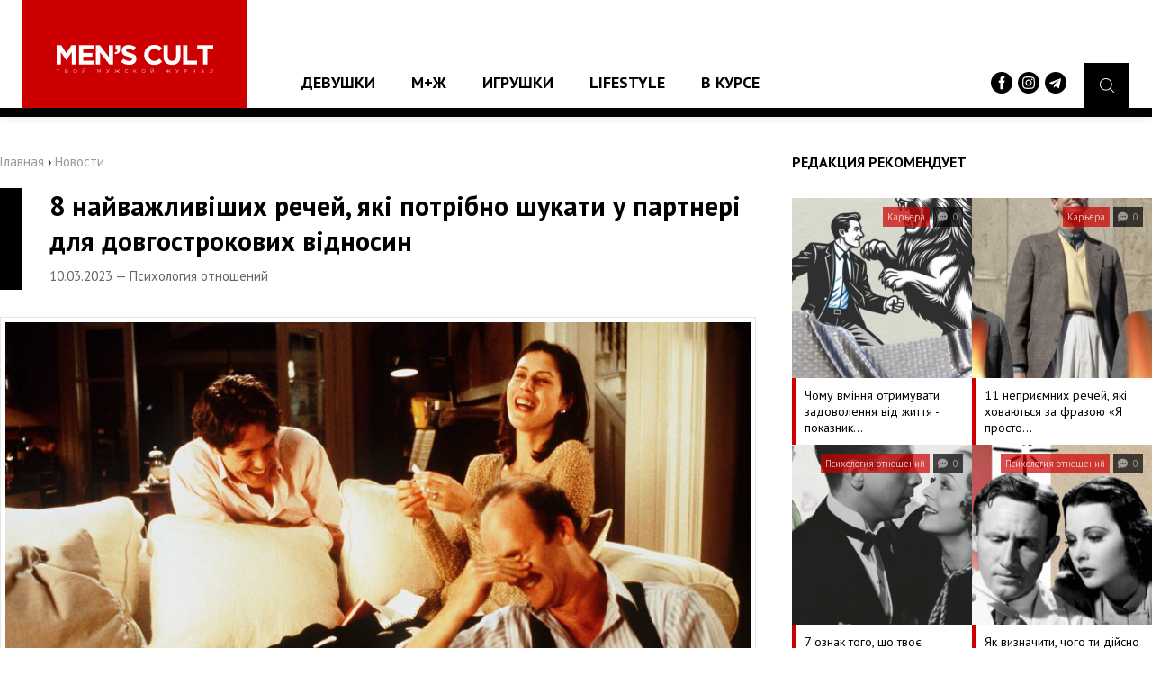

--- FILE ---
content_type: text/html;charset=UTF-8
request_url: https://menscult.ua/news/psihologija_otnoshenij/8_najvazhlivishih_rechej_jaki_potribno_shukati_u_partneri_dlja_dovgostrokovih_vidnosin.html
body_size: 11481
content:
<!DOCTYPE html><html
lang="ru"><head><script async src="https://www.googletagmanager.com/gtag/js?id=UA-96186542-1"></script><script>window.dataLayer = window.dataLayer || [];
  function gtag(){dataLayer.push(arguments);}
  gtag('js', new Date());

  gtag('config', 'UA-96186542-1');</script><meta
http-equiv="Content-Type" content="text/html; charset=utf-8"><meta
name="viewport" content="width=device-width"><meta
property="og:image" content="https://menscult.ua/uploadfiles/news/640ad3b47dccc.jpg"><title>8 найважливіших речей, які потрібно шукати у партнері для довгострокових відносин | MEN`S CULT - Мужской Журнал №1</title><meta
name="description" content="Романтичні стосунки — складна річ. Вони вимагають постійної спільної роботи над особистостями один одного, над почуттями та всім, що об'єднує людей у сім'ю."><meta
name="keywords" content="психология, отношения, любовь, говоритмужчина, размышления,"><link
rel="shortcut icon" type="image/x-icon" href="/favicon.ico"><meta
property="og:type" content="article"><meta
property="og:title" content="8 найважливіших речей, які потрібно шукати у партнері для довгострокових відносин"><meta
property="og:description" content=""><meta
property="og:image" content="https://menscult.ua/uploadfiles/news/640ad3b47dccc.jpg"><meta
property="og:url" content="https://menscult.ua/news/psihologija_otnoshenij/8_najvazhlivishih_rechej_jaki_potribno_shukati_u_partneri_dlja_dovgostrokovih_vidnosin.html"><meta
property="og:site_name" content="MEN`S CULT - Мужской Журнал №1"><link
rel="stylesheet" type="text/css" href="/templates/css/default.css"><script type="text/javascript" src="/templates/js/jquery-3.1.1.min.js"></script><body><header
class="pageHeader"><div
class="headerLogotype"><a
href="/" class="headerLogo" title="мужской журнал"></a></div> <nav
class="headerMenu"><ul
class="reset"><li><a
href="/news/devushki/">Девушки</a><ul
class="reset"><li><a
href="/news/mc_like/">MC Like</a></li><li><a
href="/news/zvezdy/">Звезды</a></li></ul></li><li><a
href="/news/mzh/">М+Ж</a><ul
class="reset"><li><a
href="/news/jumor/">Юмор</a></li><li><a
href="/news/psihologija_otnoshenij/">Психология отношений</a></li><li><a
href="/news/seks/">Секс</a></li></ul></li><li><a
href="/news/igrushki/">Игрушки</a><ul
class="reset"><li><a
href="/news/gadzhety/">Гаджеты</a></li><li><a
href="/news/avtomobili/">Автомобили</a></li></ul></li><li><a
href="/news/lifestyle/">Lifestyle</a><ul
class="reset"><li><a
href="/news/vneshnost_i_zdorove/">Внешность и здоровье</a></li><li><a
href="/news/karera/">Карьера</a></li><li><a
href="/news/vokrug_sveta/">Вокруг света</a></li></ul></li><li><a
href="/news/v_kurse/">В курсе</a></li></ul> </nav><div
class="headerBurger"> <span
class="burgerElement"></span> <span
class="burgerElement"></span> <span
class="burgerElement"></span></div><div
class="headerSearch"> <a
href="#" class="searchButton"><i
class="flaticon-magnifying-glass"></i></a><div
class="headerSocials"> <a
href="https://www.facebook.com/mc.media.ua" target="_blank"><img
src="/templates/img/facebook-logo-button.svg" width="24" alt=""></a> <a
href="https://www.instagram.com/menscultmag/" target="_blank"><img
src="/templates/img/instagram.svg" width="24" alt=""></a> <a
href="https://t.me/menscultmag" target="_blank"><img
src="/templates/img/telegram.svg" width="24" alt=""></a></div></div><div
class="headerSearch--area"><form
action="/search/" method="get"> <input
type="text" name="query" placeholder="Поиск по сайту ..."></form></div> </header> <article
class="pageContainer"><div
class="pageContent"><div
class="pagePosition"><div
class="pageRight"><div
class="recommendNews"><div
class="recommendNews--name">Редакция рекомендует</div> <a
href="/news/karera/chomu_vminnja_otrimuvati_zadovolennja_vid_zhittja_l_pokaznik_zrilosti_.html" class="recommendNews--block"> <span
class="recommendNews--image" style="background: url('/uploadfiles/news/69775bf43a318.png') center center no-repeat;"> <span
class="recommendNews--info"> <span
class="recommendNews--category">Карьера</span> <span
class="recommendNews--date"><i
class="flaticon-chat"></i> 0</span> </span> </span> <span
class="recommendNews--title">Чому вміння отримувати задоволення від життя - показник&hellip;</span> </a> <a
href="/news/karera/11_nepriemnih_rechej_jaki_hovajutsja_za_frazoju__ja_prosto_pozhartuvav_.html" class="recommendNews--block"> <span
class="recommendNews--image" style="background: url('/uploadfiles/news/6974cbe6397a4.png') center center no-repeat;"> <span
class="recommendNews--info"> <span
class="recommendNews--category">Карьера</span> <span
class="recommendNews--date"><i
class="flaticon-chat"></i> 0</span> </span> </span> <span
class="recommendNews--title">11 неприємних речей, які ховаються за фразою «Я просто&hellip;</span> </a> <a
href="/news/psihologija_otnoshenij/7_oznak_togo_scho_tvoe_pobachennja_projshlo_vdalo.html" class="recommendNews--block"> <span
class="recommendNews--image" style="background: url('/uploadfiles/news/69721ea1698db.png') center center no-repeat;"> <span
class="recommendNews--info"> <span
class="recommendNews--category">Психология отношений</span> <span
class="recommendNews--date"><i
class="flaticon-chat"></i> 0</span> </span> </span> <span
class="recommendNews--title">7 ознак того, що твоє побачення пройшло вдало</span> </a> <a
href="/news/psihologija_otnoshenij/jak_viznachiti_chogo_ti_dijsno_hochesh_vid_stosunkiv_iz_divchinoju_.html" class="recommendNews--block"> <span
class="recommendNews--image" style="background: url('/uploadfiles/news/696f8fd426735.png') center center no-repeat;"> <span
class="recommendNews--info"> <span
class="recommendNews--category">Психология отношений</span> <span
class="recommendNews--date"><i
class="flaticon-chat"></i> 0</span> </span> </span> <span
class="recommendNews--title">Як визначити, чого ти дійсно хочеш від стосунків із&hellip;</span> </a></div><div
class="topNews"><div
class="topNews--name">ТОП-10 популярных новостей</div> <a
href="/news/karera/11_nepriemnih_rechej_jaki_hovajutsja_za_frazoju__ja_prosto_pozhartuvav_.html" class="topNews--block"> <span
class="topNews--title">11 неприємних речей, які ховаються за фразою «Я просто пожартував»</span> <span
class="topNews--info">26.01.2026 &mdash; Карьера &mdash; <i
class="flaticon-chat"></i> 0</span> </a> <a
href="/news/psihologija_otnoshenij/7_oznak_togo_scho_tvoe_pobachennja_projshlo_vdalo.html" class="topNews--block"> <span
class="topNews--title">7 ознак того, що твоє побачення пройшло вдало</span> <span
class="topNews--info">23.01.2026 &mdash; Психология отношений &mdash; <i
class="flaticon-chat"></i> 0</span> </a> <a
href="/news/psihologija_otnoshenij/jak_viznachiti_chogo_ti_dijsno_hochesh_vid_stosunkiv_iz_divchinoju_.html" class="topNews--block"> <span
class="topNews--title">Як визначити, чого ти дійсно хочеш від стосунків із дівчиною</span> <span
class="topNews--info">21.01.2026 &mdash; Психология отношений &mdash; <i
class="flaticon-chat"></i> 0</span> </a> <a
href="/news/jumor/opituvannja_reddit_jaki_zhinochi_zvichki_stali_dlja_vas_vidkrittjam_koli_vi_zihalisja_z_divchinoju.html" class="topNews--block"> <span
class="topNews--title">Опитування Reddit: які жіночі звички стали для вас відкриттям, коли ви&hellip;</span> <span
class="topNews--info">19.01.2026 &mdash; Юмор &mdash; <i
class="flaticon-chat"></i> 0</span> </a> <a
href="/news/karera/11_cilej_za_jakimi_ne_varto_gnatisja_jakscho_ti_dijsno_hochesh_buti_schaslivim.html" class="topNews--block"> <span
class="topNews--title">11 цілей, за якими не варто гнатися, якщо ти дійсно хочеш бути щасливим</span> <span
class="topNews--info">16.01.2026 &mdash; Карьера &mdash; <i
class="flaticon-chat"></i> 0</span> </a> <a
href="/news/psihologija_otnoshenij/11_oznak_togo_scho_u_tebe_ne_vdaetsja_buduvati_dovgostrokovi_vidnosini_cherez_strah_blizkosti_.html" class="topNews--block"> <span
class="topNews--title">11 ознак того, що у тебе не вдається будувати довгострокові відносини через&hellip;</span> <span
class="topNews--info">15.01.2026 &mdash; Психология отношений &mdash; <i
class="flaticon-chat"></i> 0</span> </a> <a
href="/news/karera/7_zastarilih_zhittevih_cilej_jaki_ne_prinosjat_schastja_v_suchasnomu_sviti_.html" class="topNews--block"> <span
class="topNews--title">7 застарілих життєвих цілей, які не приносять щастя в сучасному світі</span> <span
class="topNews--info">09.01.2026 &mdash; Карьера &mdash; <i
class="flaticon-chat"></i> 0</span> </a> <a
href="/news/karera/12_situacij_v_jakih_drug_mozhe_pokazati_svoe_spravzhne_oblichchja.html" class="topNews--block"> <span
class="topNews--title">12 ситуацій, в яких друг може показати своє справжнє обличчя</span> <span
class="topNews--info">08.01.2026 &mdash; Карьера &mdash; <i
class="flaticon-chat"></i> 0</span> </a> <a
href="/news/vneshnost_i_zdorove/7_oznak_scho_v_tvoemu_racioni_nedostatno_klitkovini_.html" class="topNews--block"> <span
class="topNews--title">7 ознак, що в твоєму раціоні недостатньо клітковини</span> <span
class="topNews--info">07.01.2026 &mdash; Внешность и здоровье &mdash; <i
class="flaticon-chat"></i> 0</span> </a> <a
href="/news/psihologija_otnoshenij/15_modelej_povedinki_jakih_ti_dotrimueshsja_tomu_scho_nezadovolenij_svoimi_vidnosinami.html" class="topNews--block"> <span
class="topNews--title">15 моделей поведінки, яких ти дотримуєшся тому, що незадоволений своїми&hellip;</span> <span
class="topNews--info">06.01.2026 &mdash; Психология отношений &mdash; <i
class="flaticon-chat"></i> 0</span> </a></div><div
class="quotesContainer"><h3>Цитаты великих</h3><div
class="quotesElement"> <span>Нельзя планировать жизнь - спланированная жизнь перестает быть жизнью и превращается в сплошное ожидание.</span> <small></small></div></div><script type="text/javascript" src="/includes/services/votes/js/votes.js"></script><div
class="voteBlock"><h3>Опрос посетителей</h3><div
id="voteBlock"><div
class="voteContent"><form
id="votes-form" name="votes-form" method="POST" class="form" onsubmit="votes.send(this); return false;"><div
class="voteTitle">Сколько тебе лет?</div><div
class="voteAnswers"> <label> <input
class="vote-check" type="radio" name="answer" value="35" id="vote-35"><div
class="answersBox"></div><div
class="answersTitle">до 16 лет</div> </label> <label> <input
class="vote-check" type="radio" name="answer" value="36" id="vote-36"><div
class="answersBox"></div><div
class="answersTitle">16-20 лет</div> </label> <label> <input
class="vote-check" type="radio" name="answer" value="37" id="vote-37"><div
class="answersBox"></div><div
class="answersTitle">21-25 лет</div> </label> <label> <input
class="vote-check" type="radio" name="answer" value="38" id="vote-38"><div
class="answersBox"></div><div
class="answersTitle">26-30 лет</div> </label> <label> <input
class="vote-check" type="radio" name="answer" value="39" id="vote-39"><div
class="answersBox"></div><div
class="answersTitle">31-40 лет</div> </label> <label> <input
class="vote-check" type="radio" name="answer" value="40" id="vote-40"><div
class="answersBox"></div><div
class="answersTitle">40-50 лет</div> </label> <label> <input
class="vote-check" type="radio" name="answer" value="41" id="vote-41"><div
class="answersBox"></div><div
class="answersTitle">старше 50</div> </label></div><div
class="voteSubmit"><button
type="submit" class="button buttonRed">Проголосовать</button></div></form></div></div></div><script type="text/javascript">var votes = new votesClass();</script></div><div
class="pageLeft"><div
class="pageLeft--bread"><a
href="/">Главная</a> › <span
itemscope itemtype="http://schema.org/BreadcrumbList"><a
itemprop="itemListElement" itemscope itemtype="http://schema.org/ListItem" href="/news"><span
itemprop="position" content="1">Новости</span><e
itemprop="name" content="Новости"></e></a></span></div><div
class="postContainer"><div
class="postContainer--title"><h2>8 найважливіших речей, які потрібно шукати у партнері для довгострокових відносин</h2> <span>10.03.2023 &mdash; Психология отношений</span></div><div
class="postContainer--present"><div
class="postContainer--poster"><img
src="/uploadfiles/news/640ad3b47dccc.jpg" alt="8 найважливіших речей, які потрібно шукати у партнері для довгострокових відносин" /></div><div
class="postContainer--share"> <span>Поделитесь новостью <b>"8 найважливіших речей, які потрібно шукати у партнері для довгострокових відносин"</b> с друзьями</span> <a
class="soc-1" onclick="Share.facebook('http://menscult.ua/news/psihologija_otnoshenij/8_najvazhlivishih_rechej_jaki_potribno_shukati_u_partneri_dlja_dovgostrokovih_vidnosin.html','8 найважливіших речей, які потрібно шукати у партнері для довгострокових відносин','http://menscult.ua/uploadfiles/news/640ad3b47dccc.jpg','')">Facebook</a> <a
class="soc-2" onclick="Share.twitter('http://menscult.ua/news/psihologija_otnoshenij/8_najvazhlivishih_rechej_jaki_potribno_shukati_u_partneri_dlja_dovgostrokovih_vidnosin.html','8 найважливіших речей, які потрібно шукати у партнері для довгострокових відносин','http://menscult.ua/uploadfiles/news/640ad3b47dccc.jpg','')">Twitter</a></div><div
class="postContainer--text"><h2>Романтичні стосунки &mdash; складна річ. Вони вимагають постійної спільної роботи над особистостями один одного, над почуттями та всім, що об'єднує людей у сім'ю.</h2><p><span
style="color: #ff0000;">Обережно: 18+!&nbsp;</span></p><p><span
style="color: #ff0000;">У <a
style="color: #ff0000;" href="https://t.me/menscultmag" target="_blank" rel="noopener noreferrer">Telegram-каналі</a> MEN&rsquo;S CULT ділиться перевіреною інформацією про секс, стосунки та красиві картинки.&nbsp;</span></p><p><span
style="color: #ff0000;">Приєднуйтесь!</span></p><p>Багато хто забуває про це, і тому їхні стосунки руйнуються відразу після закінчення цукерково-букетного періоду, повного яскравих емоцій та гормонів.</p><p>У пошуках того самого партнера на все життя що хлопці, що дівчата роблять одні й самі помилки, вибираючи за зовсім не тими якостями.</p><p>Через це мільйони людей по всьому світу страждають у нещасливих шлюбах просто тому, що звертали увагу на все, крім дійсно значущого.</p><p>Якщо ти хочеш знайти дівчину на все життя, тобі варто придивитися до таких важливих речей.</p><p>&nbsp;</p><h2><span
style="background-color: #ff0000;">Відкритість до комунікації </span></h2><p>Більшість людей тримають багато в секреті не тільки від оточуючих, а й від своїх партнерів, а іноді навіть самих себе.</p><p><strong>Замкнутість - не найкраща якість для довгострокових відносин. Звичайно, якщо ви тільки познайомилися, і дівчина не хоче ділитися потаємними думками з тобою, це нормально. </strong></p><p>Інша річ, коли ви разом, а вона не виявляє потягу до комунікації за межами загальних фраз. Для здорових відносин важлива щільна комунікація, яка долає всі побудовані за життя бар'єри.</p><p>Секрети будуть, і це також нормально. Головне, щоб дівчина дозволяла прочитати себе як відкриту книгу здебільшого.</p><p>&nbsp;</p><h2><span
style="background-color: #ff0000;">Висока оцінка чесності та довіри </span></h2><p>Коли психологи вивчали пари, що прожили пліч-о-пліч 30 років і більше, вони виявили, що більшість з них називають найважливішими якостями поряд з любов'ю чесність і довіру один до одного.</p><p><strong>Якщо твоя дівчина ревнива і не довіряє тобі, можливо, це не твій варіант. Здорові стосунки будуються на відкритості один перед одним та відсутності приводів для сумнівів.</strong></p><p>Навіть якщо такі приводи з'являються, до кінця партнери не переходять межу, коли емоції виплескуються без жодної міри, а логіка відключається.</p><p>Чесність і довіра, що формується за цим, створюють атмосферу надійності та безпеки.</p><p>Коли приходить впевненість у завтрашньому дні і відсутні регулярні тригери стресу на кшталт ревнощів, будь-які конфлікти набагато простіше подолати спільно.</p><p>&nbsp;</p><h2><span
style="background-color: #ff0000;">Сила взяти відповідальність за свої дії у скрутну хвилину </span></h2><p>Багато хлопців скаржаться, що їхні дівчата постійно перекладають відповідальність на їхні плечі або на когось іншого, і поводяться як маленькі діти, які не навчилися відповідати за свої вчинки.</p><p>Ми можемо їм лише поспівчувати, адже безвідповідальність видно практично з перших днів не те що стосунків, а й навіть простого спілкування, і вони самі зробили такий вибір.</p><p><strong>Якщо ти не хочеш наступити на ті ж граблі, що й тисячі інших хлопців, поспостерігай за тим, як дівчина справляється із ситуаціями, де необхідно відповісти за свої слова чи дії. </strong></p><p>Особливо це стосується конфліктних ситуацій, де явно не права саме вона. Це покаже, чи адекватна дівчина і чи здатна вона визнавати свої помилки.</p><p>Якщо так, то це означає, що у вас буде набагато менше порожніх сварок, звичайно, якщо ти сам вмієш брати на себе відповідальність і теж розумієш, що можеш помилятися.</p><p>&nbsp;</p><h2><span
style="background-color: #ff0000;">Вміння висловлювати почуття і бути вдячною за аналогічні дії </span></h2><p>В інтернеті можна прочитати тисячі скарг від хлопців у стилі &laquo;я роблю для неї все, а вона сприймає це як належне&raquo;.</p><p>Вони самі обрали свою долю, знали, з ким пов'язують життя, а тепер намагаються знайти універсальну пораду щодо перебудови чужої психіки.</p><p>Ні, не вийде, адже це доросла сформована особистість, а не пластилін, з якого можна зліпити будь-що.</p><p><strong>Коли ти шукаєш дівчину для довгострокових стосунків, тобі варто подивитися, як вона висловлює свої почуття і наскільки вдячна за цю ж дію з твого боку. </strong></p><p>Коли гра в одні ворота і вона сприймає твої почуття як належне &mdash; це не твій варіант. Цілком можливо, що вона не розглядає тебе як довгостроковий варіант.</p><p>Якщо ж дівчина відкрито говорить про своє кохання і підкріплює це діями, а також із теплотою приймає твої почуття &mdash; вітаємо, це та сама.</p><p>&nbsp;</p><h2><span
style="background-color: #ff0000;">Відкритість до спільних веселощів </span></h2><p><strong>Сміх продовжує життя або принаймні робить його приємнішим. Коли ти не поділяєш зі своєю дівчиною не лише захоплення, а й загальний пласт гумору &ndash; це погано. </strong></p><p>Інша річ, якщо ви обоє сходитеся в способах повеселитися і завжди знаходите привід посміятися і виплеснути негативну енергію.</p><p>Саме це допомагає не тільки розслаблятися в затишній обстановці, а й відволіктися у скрутну хвилину.</p><p>Спільна веселість зміцнює відносини, дозволяє отримувати новий приємний досвід і робить вас не просто коханцями, а найкращими друзями.</p><p>&nbsp;</p><h2><span
style="background-color: #ff0000;">Розуміння з півслова </span></h2><p>Це можна віднести до чогось із розряду містики, але навіть люди, які ще недостатньо добре знають один одного, ніби відчувають, що зараз скаже їхній партнер, і продовжують за них.</p><p><strong>Таке взаєморозуміння - це справжній подарунок, одна з важливих ознак, що ви зможете не просто ужитися один з одним, а й практично повністю виключити конфлікти через безглузді ситуації. </strong></p><p>Багато сварок виникають через непорозуміння, і вони регулярно руйнують відносини.</p><p>Якщо ж між вами є цей незримий зв'язок і ви не просто здатні йти на компроміс, а й робите це із задоволенням, навряд чи вас зможе посварити навіть щось серйозне.</p><p>&nbsp;</p><h2><span
style="background-color: #ff0000;">Бажання перебувати поруч, незважаючи ні на що </span></h2><p>Сьогодні багато хлопців і дівчат стали пристосованцями, які бажають тільки одного &mdash; купатися в задоволенні.</p><p>Неважливо, чи це стосунки, дружба чи інші способи взаємодії, вони будуть поряд з тобою, коли все добре.</p><p>Але варто статися чомусь поганому, і вони відразу почнуть йти один за одним. Тут, як і у знаменитій мудрості &laquo;друг пізнається в біді&raquo;, працює той самий принцип.</p><p><strong>Якщо дівчина, навіть коли у тебе виникли труднощі, нікуди не йде і, навпаки, виявляє ще більшу турботу, значить, ти зробив правильний вибір. </strong></p><p>&nbsp;</p><h2><span
style="background-color: #ff0000;">Підтримка, змішана з викликом </span></h2><p>У багатьох статтях про ідеальних дівчат можна зустріти пораду у стилі &laquo;шукай ту, яка підтримає тебе у всьому&raquo;. Цій утопічній фразі вірять і потім ображаються, коли їхня жінка не блищить ентузіазмом, почувши про чергове починання.</p><p><strong>Пам'ятай, що дівчина, з якою ти можеш побудувати справді довгострокові стосунки, може й має зупиняти тебе у випадках, коли ти обираєш неправильний шлях. </strong></p><p>Так, вона підтримує твої мрії та починання, але також вона буде кидати тобі виклик, щоб ти став найкращою версією самого себе.</p><p>Іноді здаватиметься, що вона підготує тебе зробити щось, що ти не хочеш, просто зі шкідливості або за типовим &laquo;жінка знову капає на мізки&raquo;.</p><p>Ні, не капає, а намагається достукатися до того боку твоєї особистості, яка була задавлена лінивою та полохливою частиною.</p></div></div><div
class="postContainer--data" id="comments"> <span
class="dataElement">Комментариев: 0</span> <span
class="dataElement">Источник: <a
href="https://menscult.ua/" target="_blank">MEN'S CULT - Мужской Журнал</a></span><p
class="dataTags">Теги: &nbsp; <a
href="/search/?query=психология" class="tagElement">#психология</a><a
href="/search/?query=отношения" class="tagElement">#отношения</a><a
href="/search/?query=любовь" class="tagElement">#любовь</a><a
href="/search/?query=говоритмужчина" class="tagElement">#говоритмужчина</a><a
href="/search/?query=размышления" class="tagElement">#размышления</a><a
href="/search/?query=" class="tagElement">#</a></p></div><div
class="postContainer--comments"><script type="text/javascript" src="/includes/services/comments/js/comments.js"></script><div
class="pageComments"><h3>Комментарии <a
href="#" class="commentsButton" onclick="comments.add(0); return false;">Оставить комментарий</a></h3><div
class="commentsTrue">Комментарий успешно добавлен</div><div
class="commentsFalse">Вы не заполнили все поля</div><div
class="commentsReplace" id="comments-formplace" rel="comments-form-place"></div><div
class="commentsPadding"><div
class="commentsContainer comment" id="comments-output-container"></div></div></div><script type="text/javascript">var comments = new commentsClass(2, 6039);</script></div><div
class="postContainer--rating"></div></div></div></div></div><div
class="mainNews"><div
class="mainNews--name">Рекомендуем посмотреть</div> <a
href="/news/psihologija_otnoshenij/7_priznakov_zhenschin_kotorym_nuzhny_tolko_dengi.html"> <span
class="mainNews--image" style="background: url('/uploadfiles/news/5afd4c2c2e4b6.gif') center center no-repeat;"> <span
class="mainNews--info"> <span
class="mainNews--category">Психология отношений</span> <span
class="mainNews--date"><i
class="flaticon-chat"></i> 0</span> </span> </span> <span
class="mainNews--title">7 признаков женщин, которым нужны только деньги</span> </a> <a
href="/news/jumor/kak_pacctatsja_s_devushkoj_poldzhentlmenski.html"> <span
class="mainNews--image" style="background: url('/uploadfiles/news/5fe080bbd187c.jpg') center center no-repeat;"> <span
class="mainNews--info"> <span
class="mainNews--category">Юмор</span> <span
class="mainNews--date"><i
class="flaticon-chat"></i> 0</span> </span> </span> <span
class="mainNews--title">Как pаccтаться с девушкой по-джентльменски?</span> </a> <a
href="/news/zvezdy/pikantnaja_fotosessija_kajli_dzhenner_v_chest_svoego_20lletija.html"> <span
class="mainNews--image" style="background: url('/uploadfiles/news/5993c86b16a12.jpg') center center no-repeat;"> <span
class="mainNews--info"> <span
class="mainNews--category">Звезды</span> <span
class="mainNews--date"><i
class="flaticon-chat"></i> 0</span> </span> </span> <span
class="mainNews--title">Пикантная фотосессия Кайли Дженнер в честь своего 20-летия</span> </a> <a
href="/news/vokrug_sveta/jaku_vibrati_turistichnu_strahovku.html"> <span
class="mainNews--image" style="background: url('/uploadfiles/news/64c38a0f49b6f.jpg') center center no-repeat;"> <span
class="mainNews--info"> <span
class="mainNews--category">Вокруг света</span> <span
class="mainNews--date"><i
class="flaticon-chat"></i> 0</span> </span> </span> <span
class="mainNews--title">Яку вибрати туристичну страховку?</span> </a> <a
href="/news/v_kurse/dzhosh_djuamel_i_mel_gibson_grabjat_banki_v_trejlere_filma__bandit_.html"> <span
class="mainNews--image" style="background: url('/uploadfiles/news/62fc9a440e900.jpg') center center no-repeat;"> <span
class="mainNews--info"> <span
class="mainNews--category">В курсе</span> <span
class="mainNews--date"><i
class="flaticon-chat"></i> 0</span> </span> </span> <span
class="mainNews--title">Джош Дюамель и Мел Гибсон грабят банки в трейлере фильма «Бандит»</span> </a> <a
href="/news/vneshnost_i_zdorove/chto_proizojdjot_esli_vy_budete_zanimatsja_seksom_kazhdyj_den.html"> <span
class="mainNews--image" style="background: url('/uploadfiles/news/5a5f241dd4d5d.jpg') center center no-repeat;"> <span
class="mainNews--info"> <span
class="mainNews--category">Внешность и здоровье</span> <span
class="mainNews--date"><i
class="flaticon-chat"></i> 0</span> </span> </span> <span
class="mainNews--title">Что произойдёт, если вы будете заниматься сексом каждый день</span> </a> <a
href="/news/seks/chto_znachat_tvoi_i_ee_seksualnye_fantazii.html"> <span
class="mainNews--image" style="background: url('/uploadfiles/news/60f804eb1c9ef.jpg') center center no-repeat;"> <span
class="mainNews--info"> <span
class="mainNews--category">Секс</span> <span
class="mainNews--date"><i
class="flaticon-chat"></i> 0</span> </span> </span> <span
class="mainNews--title">Что значат твои и ее сексуальные фантазии</span> </a> <a
href="/news/vokrug_sveta/v_kieve_otkrojut_pervyj_bdsm_bar.html"> <span
class="mainNews--image" style="background: url('/uploadfiles/news/59d5ea1bce53c.jpg') center center no-repeat;"> <span
class="mainNews--info"> <span
class="mainNews--category">Вокруг света</span> <span
class="mainNews--date"><i
class="flaticon-chat"></i> 0</span> </span> </span> <span
class="mainNews--title">В Киеве откроют первый БДСМ бар</span> </a> <a
href="/news/karera/8_prichin_pochemu_ty_schitaesh_zhizn_slozhnoj.html"> <span
class="mainNews--image" style="background: url('/uploadfiles/news/5f5f568ed7e03.jpg') center center no-repeat;"> <span
class="mainNews--info"> <span
class="mainNews--category">Карьера</span> <span
class="mainNews--date"><i
class="flaticon-chat"></i> 0</span> </span> </span> <span
class="mainNews--title">8 причин, почему ты считаешь жизнь сложной</span> </a> <a
href="/news/seks/uchenye_muzhchiny_kotorye_prisylajut_dikpiki_slishkom_oderzhimy_svoej_seksualnostju.html"> <span
class="mainNews--image" style="background: url('/uploadfiles/news/5d285b7b89512.png') center center no-repeat;"> <span
class="mainNews--info"> <span
class="mainNews--category">Секс</span> <span
class="mainNews--date"><i
class="flaticon-chat"></i> 0</span> </span> </span> <span
class="mainNews--title">Ученые: мужчины, которые присылают дикпики, слишком одержимы своей&hellip;</span> </a> <a
href="/news/psihologija_otnoshenij/7_zagalnih_zvichok_jaki_naspravdi_rujnujut_vashi_stosunki.html"> <span
class="mainNews--image" style="background: url('/uploadfiles/news/63c78c37961db.jpg') center center no-repeat;"> <span
class="mainNews--info"> <span
class="mainNews--category">Психология отношений</span> <span
class="mainNews--date"><i
class="flaticon-chat"></i> 0</span> </span> </span> <span
class="mainNews--title">7 загальних звичок, які насправді руйнують ваші стосунки</span> </a> <a
href="/news/karera/kak_udachno_projti_sobesedovanie.html"> <span
class="mainNews--image" style="background: url('/uploadfiles/news/604f4b2b7dd78.png') center center no-repeat;"> <span
class="mainNews--info"> <span
class="mainNews--category">Карьера</span> <span
class="mainNews--date"><i
class="flaticon-chat"></i> 0</span> </span> </span> <span
class="mainNews--title">Как удачно пройти собеседование?</span> </a> <a
href="/news/karera/7_vidminnostej_spravzhnoi_ljudini_vid_falshivoi.html"> <span
class="mainNews--image" style="background: url('/uploadfiles/news/6511640ee8e97.png') center center no-repeat;"> <span
class="mainNews--info"> <span
class="mainNews--category">Карьера</span> <span
class="mainNews--date"><i
class="flaticon-chat"></i> 0</span> </span> </span> <span
class="mainNews--title">7 відмінностей справжньої людини від фальшивої</span> </a> <a
href="/news/psihologija_otnoshenij/uchenye_ty_strashnee_svoej_devushki.html"> <span
class="mainNews--image" style="background: url('/uploadfiles/news/597af2e02e9cd.gif') center center no-repeat;"> <span
class="mainNews--info"> <span
class="mainNews--category">Психология отношений</span> <span
class="mainNews--date"><i
class="flaticon-chat"></i> 0</span> </span> </span> <span
class="mainNews--title">Ученые: ты страшнее своей девушки?</span> </a> <a
href="/news/karera/10_slov_ispolzuja_kotorye_legko_kazatsja_umnee.html"> <span
class="mainNews--image" style="background: url('/uploadfiles/news/5dfcbba129e7e.png') center center no-repeat;"> <span
class="mainNews--info"> <span
class="mainNews--category">Карьера</span> <span
class="mainNews--date"><i
class="flaticon-chat"></i> 0</span> </span> </span> <span
class="mainNews--title">10 слов, используя которые, легко казаться умнее</span> </a> <a
href="/news/karera/10_oshibok_kotorye_meshajut_tebe_nakopit_dengi.html"> <span
class="mainNews--image" style="background: url('/uploadfiles/news/5d5bda024af0c.gif') center center no-repeat;"> <span
class="mainNews--info"> <span
class="mainNews--category">Карьера</span> <span
class="mainNews--date"><i
class="flaticon-chat"></i> 0</span> </span> </span> <span
class="mainNews--title">10 ошибок, которые мешают тебе накопить деньги</span> </a> <a
href="/news/mc_like/emili_ratakovski_snjalas_toples_dlja_sobstvennogo_brenda_belja.html"> <span
class="mainNews--image" style="background: url('/uploadfiles/news/5c790b45481f6.jpg') center center no-repeat;"> <span
class="mainNews--info"> <span
class="mainNews--category">MC Like</span> <span
class="mainNews--date"><i
class="flaticon-chat"></i> 0</span> </span> </span> <span
class="mainNews--title">Эмили Ратаковски снялась топлес для собственного бренда белья</span> </a> <a
href="/news/v_kurse/vijde_perezapusk_serialu__rjatuvalniki_malibu_.html"> <span
class="mainNews--image" style="background: url('/uploadfiles/news/68d3dc74296aa.gif') center center no-repeat;"> <span
class="mainNews--info"> <span
class="mainNews--category">В курсе</span> <span
class="mainNews--date"><i
class="flaticon-chat"></i> 0</span> </span> </span> <span
class="mainNews--title">Вийде перезапуск серіалу «Рятувальники Малібу»</span> </a> <a
href="/news/seks/6_ppavil_virtyoznogo_pazdevanija_devushki.html"> <span
class="mainNews--image" style="background: url('/uploadfiles/news/5fc63d4455b29.gif') center center no-repeat;"> <span
class="mainNews--info"> <span
class="mainNews--category">Секс</span> <span
class="mainNews--date"><i
class="flaticon-chat"></i> 0</span> </span> </span> <span
class="mainNews--title">6 пpавил виртyозного pаздевания девушки</span> </a> <a
href="/news/karera/11_perekonan_cherez_jaki_ti_pochuvaeshsja_vidstajuchim_u_zhitti.html"> <span
class="mainNews--image" style="background: url('/uploadfiles/news/68b45082a8f41.png') center center no-repeat;"> <span
class="mainNews--info"> <span
class="mainNews--category">Карьера</span> <span
class="mainNews--date"><i
class="flaticon-chat"></i> 0</span> </span> </span> <span
class="mainNews--title">11 переконань, через які ти почуваєшся відстаючим у житті</span> </a></div> </article> <footer
class="pageFooter"><div
class="footerMenu"><ul
class="reset"><li
class="title"><a
href="/news/devushki/">Девушки</a></li><li><a
href="/news/mc_like/">&mdash; MC Like</a></li><li><a
href="/news/zvezdy/">&mdash; Звезды</a></li></ul><ul
class="reset"><li
class="title"><a
href="/news/mzh/">М+Ж</a></li><li><a
href="/news/jumor/">&mdash; Юмор</a></li><li><a
href="/news/psihologija_otnoshenij/">&mdash; Психология отношений</a></li><li><a
href="/news/seks/">&mdash; Секс</a></li></ul><ul
class="reset"><li
class="title"><a
href="/news/igrushki/">Игрушки</a></li><li><a
href="/news/gadzhety/">&mdash; Гаджеты</a></li><li><a
href="/news/avtomobili/">&mdash; Автомобили</a></li></ul><ul
class="reset"><li
class="title"><a
href="/news/lifestyle/">Lifestyle</a></li><li><a
href="/news/vneshnost_i_zdorove/">&mdash; Внешность и здоровье</a></li><li><a
href="/news/karera/">&mdash; Карьера</a></li><li><a
href="/news/vokrug_sveta/">&mdash; Вокруг света</a></li></ul><ul
class="reset"><li
class="title"><a
href="/news/v_kurse/">В курсе</a></li><li
class="title"><a
href="/sitemap">Архив публикаций</a></li></ul><ul
class="reset"><li><a
href="https://roxy7.net/ua" target="_blank">ROXY7.NET <span> - women's magazine</span></a></li><li><a
href="https://menscult.net/ua" target="_blank">MEN'S CULT <span> - men's magazine</span></a></li><li><a
href="https://4kiev.com/" target="_blank">4kiev.com <span> - оголошення</span></a></li></ul><ul
class="reset"><li><a
href="https://roxy.ua/" target="_blank">MENSCULT.UA <span> - жіночий журнал</span></a></li><li><a
href="https://businessman.ua" target="_blank">BUSINESSMAN.UA <span> - діловий журнал</span></a></li><li><a
href="https://buduemo.com/ua" target="_blank">BUDUEMO.COM <span> - будівельний портал</span></a></li></ul></div><div
class="footerCopyrights"> © 2002 - 2024 Мужской Сетевой Журнал Men's Cult. Все права защищены. <br
/> © 2002 - 2024 Cделано в студии <a
href="https://mcdesign.ua/ua" target="_blank">mc design</a>. Все права защищены.<br
/> <a
href="https://sorbex.ua/ru" target="_blank" rel="sponsored">Сорбент Сорбекс</a> от отравления, тошноты, аллергии, метеоризма<br
/> <a
href="mailto:editor@mc.com.ua" class="buttonRed">Написать нам</a></div> </footer><link
href="https://fonts.googleapis.com/css?family=PT+Sans:400,700&amp;subset=cyrillic-ext" rel="stylesheet"><div
class="pageMail" id="pageMail"><div
class="pageMail--window"><div
class="pageMail--close" id="mailClose"><i
class="flaticon-error"></i></div><form
method="POST" onsubmit="maillist.subscribe(this); return false;"> <span
class="pageMail--title">Подписаться на новости</span> <span
class="pageMail--intro">Чтобы всегда быть вкурсе событий, получать советы и разные предложения - подпишитесь на нашу рассылку.</span><div
id="maillistMessDiv"></div> <input
name="name" type="text" id="name" size="13" maxlength="100" placeholder="Ваше имя"> <input
name="email" type="text" id="email" size="13" maxlength="100" placeholder="Ваш e-mail адрес"> <button
type="submit" class="button buttonGreen" id="maillistButton">Оформить подписку</button></form></div></div></body></html>